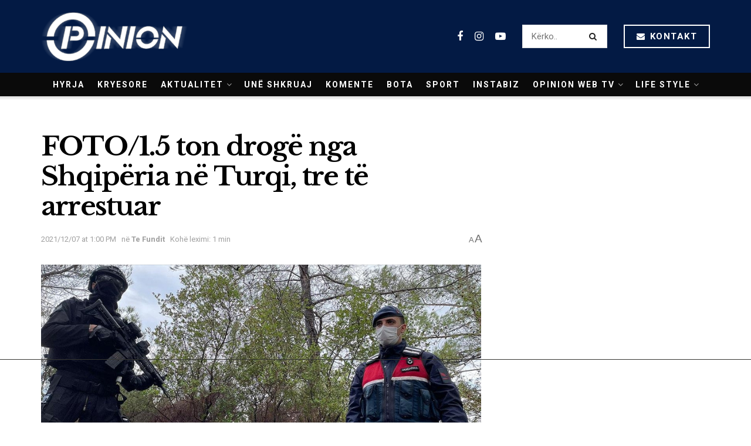

--- FILE ---
content_type: text/html; charset=utf-8
request_url: https://www.google.com/recaptcha/api2/aframe
body_size: 267
content:
<!DOCTYPE HTML><html><head><meta http-equiv="content-type" content="text/html; charset=UTF-8"></head><body><script nonce="dLCQc_h3ZnXC-AlfCgVu5A">/** Anti-fraud and anti-abuse applications only. See google.com/recaptcha */ try{var clients={'sodar':'https://pagead2.googlesyndication.com/pagead/sodar?'};window.addEventListener("message",function(a){try{if(a.source===window.parent){var b=JSON.parse(a.data);var c=clients[b['id']];if(c){var d=document.createElement('img');d.src=c+b['params']+'&rc='+(localStorage.getItem("rc::a")?sessionStorage.getItem("rc::b"):"");window.document.body.appendChild(d);sessionStorage.setItem("rc::e",parseInt(sessionStorage.getItem("rc::e")||0)+1);localStorage.setItem("rc::h",'1769006297983');}}}catch(b){}});window.parent.postMessage("_grecaptcha_ready", "*");}catch(b){}</script></body></html>